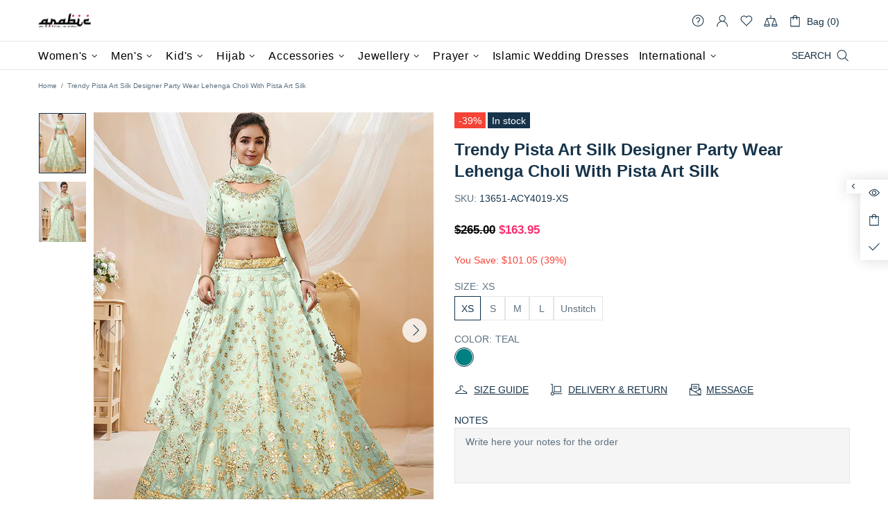

--- FILE ---
content_type: text/html; charset=utf-8
request_url: https://www.arabicattire.com/apps/reviews/products?url=https:/www.arabicattire.com/products/trendy-pista-art-silk-designer-party-wear-lehenga-choli-with-pista-art-silk-13651-acy4019
body_size: 1358
content:
 [ { "@context": "http://schema.org",  "@type": "ProductGroup",  "@id": "https://www.arabicattire.com/products/trendy-pista-art-silk-designer-party-wear-lehenga-choli-with-pista-art-silk-13651-acy4019#product_sp_schemaplus", "mainEntityOfPage": { "@type": "WebPage", "@id": "https://www.arabicattire.com/products/trendy-pista-art-silk-designer-party-wear-lehenga-choli-with-pista-art-silk-13651-acy4019#webpage_sp_schemaplus", "sdDatePublished": "2026-01-22T01:53+0530", "sdPublisher": { "@context": "http://schema.org", "@type": "Organization", "@id": "https://schemaplus.io", "name": "SchemaPlus App" } }, "additionalProperty": [    { "@type": "PropertyValue", "name" : "Tags", "value": [  "Art Silk",  "Choli",  "L",  "Lehenga",  "M",  "Normal",  "Pista",  "S",  "salwar kameez",  "Salwar Suits",  "semi stitched",  "Silk",  "Teal",  "Unstitch",  "XS"  ] }   ,{"@type": "PropertyValue", "name" : "Size", "value": [  "XS",  "S",  "M",  "L",  "Unstitch"  ] }  ,{"@type": "PropertyValue", "name" : "Color", "value": [  "Teal"  ] }   ],     "brand": { "@type": "Brand", "name": "Anishka creation",  "url": "https://www.arabicattire.com/collections/vendors?q=Anishka%20creation"  },  "category":"Women", "color": "", "depth":"", "height":"", "itemCondition":"http://schema.org/NewCondition", "logo":"", "manufacturer":"", "material": "", "model":"",  "hasVariant": [         { "@type" : "Product",  "name" : "XS \/ Teal",   "sku": "13651-ACY4019-XS",   "mpn": 40529237770311,   "image": "https://www.arabicattire.com/cdn/shop/products/ACY4019.jpg?v=1708599155&width=600",     "description": "\nDesigner Party Wear Lehenga Choli\nProcessing Time : 20-25 Business Days\nWork : Designer Jari,Sequance Embroidery Work\nFabric:Top : Art Silk\nBottom : Art Silk\nDupatta : Soft Net\nColor:Top : Pista\nBottom : Pista\nDupatta : Pista\nNote : Properly care for your clothing by following care instructions\n",  "offers": { "@type": "Offer", "url": "https://www.arabicattire.com/products/trendy-pista-art-silk-designer-party-wear-lehenga-choli-with-pista-art-silk-13651-acy4019?variant=40529237770311", "@id": "40529237770311",  "inventoryLevel": { "@type": "QuantitativeValue", "value": "10" },    "availability": "http://schema.org/InStock",     "price" : 163.95, "priceSpecification": [ { "@type": "UnitPriceSpecification", "price": 163.95, "priceCurrency": "USD" }  ],      "priceCurrency": "USD", "description": "USD-16395-\u003cspan class=money\u003e$163.95\u003c\/span\u003e-\u003cspan class=money\u003e$163.95 USD\u003c\/span\u003e-163.95", "priceValidUntil": "2030-12-21",    "shippingDetails": [  { "@type": "OfferShippingDetails", "shippingRate": { "@type": "MonetaryAmount",    "currency": "USD" }, "shippingDestination": { "@type": "DefinedRegion", "addressCountry": [  ] }, "deliveryTime": { "@type": "ShippingDeliveryTime", "handlingTime": { "@type": "QuantitativeValue", "minValue": "", "maxValue": "", "unitCode": "DAY" }, "transitTime": { "@type": "QuantitativeValue", "minValue": "", "maxValue": "", "unitCode": "DAY" } }  }  ],   "itemCondition":"http://schema.org/NewCondition",  "brand": { "@type": "Brand", "name": "Anishka creation",  "url": "https://www.arabicattire.com/collections/vendors?q=Anishka%20creation"  },  "seller": { "@type": "Organization", "name": "Arabic attire", "@id": "https://www.arabicattire.com#organization_sp_schemaplus" } }   },      { "@type" : "Product",  "name" : "S \/ Teal",   "sku": "13651-ACY4019-S",   "mpn": 40529237803079,   "image": "https://www.arabicattire.com/cdn/shop/products/ACY4019.jpg?v=1708599155&width=600",     "description": "\nDesigner Party Wear Lehenga Choli\nProcessing Time : 20-25 Business Days\nWork : Designer Jari,Sequance Embroidery Work\nFabric:Top : Art Silk\nBottom : Art Silk\nDupatta : Soft Net\nColor:Top : Pista\nBottom : Pista\nDupatta : Pista\nNote : Properly care for your clothing by following care instructions\n",  "offers": { "@type": "Offer", "url": "https://www.arabicattire.com/products/trendy-pista-art-silk-designer-party-wear-lehenga-choli-with-pista-art-silk-13651-acy4019?variant=40529237803079", "@id": "40529237803079",  "inventoryLevel": { "@type": "QuantitativeValue", "value": "10" },    "availability": "http://schema.org/InStock",     "price" : 163.95, "priceSpecification": [ { "@type": "UnitPriceSpecification", "price": 163.95, "priceCurrency": "USD" }  ],      "priceCurrency": "USD", "description": "USD-16395-\u003cspan class=money\u003e$163.95\u003c\/span\u003e-\u003cspan class=money\u003e$163.95 USD\u003c\/span\u003e-163.95", "priceValidUntil": "2030-12-21",    "shippingDetails": [  { "@type": "OfferShippingDetails", "shippingRate": { "@type": "MonetaryAmount",    "currency": "USD" }, "shippingDestination": { "@type": "DefinedRegion", "addressCountry": [  ] }, "deliveryTime": { "@type": "ShippingDeliveryTime", "handlingTime": { "@type": "QuantitativeValue", "minValue": "", "maxValue": "", "unitCode": "DAY" }, "transitTime": { "@type": "QuantitativeValue", "minValue": "", "maxValue": "", "unitCode": "DAY" } }  }  ],   "itemCondition":"http://schema.org/NewCondition",  "brand": { "@type": "Brand", "name": "Anishka creation",  "url": "https://www.arabicattire.com/collections/vendors?q=Anishka%20creation"  },  "seller": { "@type": "Organization", "name": "Arabic attire", "@id": "https://www.arabicattire.com#organization_sp_schemaplus" } }   },      { "@type" : "Product",  "name" : "M \/ Teal",   "sku": "13651-ACY4019-M",   "mpn": 40529237835847,   "image": "https://www.arabicattire.com/cdn/shop/products/ACY4019.jpg?v=1708599155&width=600",     "description": "\nDesigner Party Wear Lehenga Choli\nProcessing Time : 20-25 Business Days\nWork : Designer Jari,Sequance Embroidery Work\nFabric:Top : Art Silk\nBottom : Art Silk\nDupatta : Soft Net\nColor:Top : Pista\nBottom : Pista\nDupatta : Pista\nNote : Properly care for your clothing by following care instructions\n",  "offers": { "@type": "Offer", "url": "https://www.arabicattire.com/products/trendy-pista-art-silk-designer-party-wear-lehenga-choli-with-pista-art-silk-13651-acy4019?variant=40529237835847", "@id": "40529237835847",  "inventoryLevel": { "@type": "QuantitativeValue", "value": "10" },    "availability": "http://schema.org/InStock",     "price" : 163.95, "priceSpecification": [ { "@type": "UnitPriceSpecification", "price": 163.95, "priceCurrency": "USD" }  ],      "priceCurrency": "USD", "description": "USD-16395-\u003cspan class=money\u003e$163.95\u003c\/span\u003e-\u003cspan class=money\u003e$163.95 USD\u003c\/span\u003e-163.95", "priceValidUntil": "2030-12-21",    "shippingDetails": [  { "@type": "OfferShippingDetails", "shippingRate": { "@type": "MonetaryAmount",    "currency": "USD" }, "shippingDestination": { "@type": "DefinedRegion", "addressCountry": [  ] }, "deliveryTime": { "@type": "ShippingDeliveryTime", "handlingTime": { "@type": "QuantitativeValue", "minValue": "", "maxValue": "", "unitCode": "DAY" }, "transitTime": { "@type": "QuantitativeValue", "minValue": "", "maxValue": "", "unitCode": "DAY" } }  }  ],   "itemCondition":"http://schema.org/NewCondition",  "brand": { "@type": "Brand", "name": "Anishka creation",  "url": "https://www.arabicattire.com/collections/vendors?q=Anishka%20creation"  },  "seller": { "@type": "Organization", "name": "Arabic attire", "@id": "https://www.arabicattire.com#organization_sp_schemaplus" } }   },      { "@type" : "Product",  "name" : "L \/ Teal",   "sku": "13651-ACY4019-L",   "mpn": 40529237868615,   "image": "https://www.arabicattire.com/cdn/shop/products/ACY4019.jpg?v=1708599155&width=600",     "description": "\nDesigner Party Wear Lehenga Choli\nProcessing Time : 20-25 Business Days\nWork : Designer Jari,Sequance Embroidery Work\nFabric:Top : Art Silk\nBottom : Art Silk\nDupatta : Soft Net\nColor:Top : Pista\nBottom : Pista\nDupatta : Pista\nNote : Properly care for your clothing by following care instructions\n",  "offers": { "@type": "Offer", "url": "https://www.arabicattire.com/products/trendy-pista-art-silk-designer-party-wear-lehenga-choli-with-pista-art-silk-13651-acy4019?variant=40529237868615", "@id": "40529237868615",  "inventoryLevel": { "@type": "QuantitativeValue", "value": "10" },    "availability": "http://schema.org/InStock",     "price" : 163.95, "priceSpecification": [ { "@type": "UnitPriceSpecification", "price": 163.95, "priceCurrency": "USD" }  ],      "priceCurrency": "USD", "description": "USD-16395-\u003cspan class=money\u003e$163.95\u003c\/span\u003e-\u003cspan class=money\u003e$163.95 USD\u003c\/span\u003e-163.95", "priceValidUntil": "2030-12-21",    "shippingDetails": [  { "@type": "OfferShippingDetails", "shippingRate": { "@type": "MonetaryAmount",    "currency": "USD" }, "shippingDestination": { "@type": "DefinedRegion", "addressCountry": [  ] }, "deliveryTime": { "@type": "ShippingDeliveryTime", "handlingTime": { "@type": "QuantitativeValue", "minValue": "", "maxValue": "", "unitCode": "DAY" }, "transitTime": { "@type": "QuantitativeValue", "minValue": "", "maxValue": "", "unitCode": "DAY" } }  }  ],   "itemCondition":"http://schema.org/NewCondition",  "brand": { "@type": "Brand", "name": "Anishka creation",  "url": "https://www.arabicattire.com/collections/vendors?q=Anishka%20creation"  },  "seller": { "@type": "Organization", "name": "Arabic attire", "@id": "https://www.arabicattire.com#organization_sp_schemaplus" } }   },      { "@type" : "Product",  "name" : "Unstitch \/ Teal",   "sku": "13651-ACY4019-Unstitch",   "mpn": 40529237901383,   "image": "https://www.arabicattire.com/cdn/shop/products/ACY4019.jpg?v=1708599155&width=600",     "description": "\nDesigner Party Wear Lehenga Choli\nProcessing Time : 20-25 Business Days\nWork : Designer Jari,Sequance Embroidery Work\nFabric:Top : Art Silk\nBottom : Art Silk\nDupatta : Soft Net\nColor:Top : Pista\nBottom : Pista\nDupatta : Pista\nNote : Properly care for your clothing by following care instructions\n",  "offers": { "@type": "Offer", "url": "https://www.arabicattire.com/products/trendy-pista-art-silk-designer-party-wear-lehenga-choli-with-pista-art-silk-13651-acy4019?variant=40529237901383", "@id": "40529237901383",  "inventoryLevel": { "@type": "QuantitativeValue", "value": "10" },    "availability": "http://schema.org/InStock",     "price" : 153.95, "priceSpecification": [ { "@type": "UnitPriceSpecification", "price": 153.95, "priceCurrency": "USD" }  ],      "priceCurrency": "USD", "description": "USD-15395-\u003cspan class=money\u003e$153.95\u003c\/span\u003e-\u003cspan class=money\u003e$153.95 USD\u003c\/span\u003e-153.95", "priceValidUntil": "2030-12-21",    "shippingDetails": [  { "@type": "OfferShippingDetails", "shippingRate": { "@type": "MonetaryAmount",    "currency": "USD" }, "shippingDestination": { "@type": "DefinedRegion", "addressCountry": [  ] }, "deliveryTime": { "@type": "ShippingDeliveryTime", "handlingTime": { "@type": "QuantitativeValue", "minValue": "", "maxValue": "", "unitCode": "DAY" }, "transitTime": { "@type": "QuantitativeValue", "minValue": "", "maxValue": "", "unitCode": "DAY" } }  }  ],   "itemCondition":"http://schema.org/NewCondition",  "brand": { "@type": "Brand", "name": "Anishka creation",  "url": "https://www.arabicattire.com/collections/vendors?q=Anishka%20creation"  },  "seller": { "@type": "Organization", "name": "Arabic attire", "@id": "https://www.arabicattire.com#organization_sp_schemaplus" } }   }    ],   "productGroupID":"6914217181255",  "productionDate":"", "purchaseDate":"", "releaseDate":"",  "review": [   ],   "sku": null,   "mpn": null,  "weight": { "@type": "QuantitativeValue", "unitCode": "LBR", "value": "" }, "width":"",    "description": "\nDesigner Party Wear Lehenga Choli\nProcessing Time : 20-25 Business Days\nWork : Designer Jari,Sequance Embroidery Work\nFabric:Top : Art Silk\nBottom : Art Silk\nDupatta : Soft Net\nColor:Top : Pista\nBottom : Pista\nDupatta : Pista\nNote : Properly care for your clothing by following care instructions\n",  "image": [      "https:\/\/www.arabicattire.com\/cdn\/shop\/products\/ACY4019.jpg?v=1708599155\u0026width=600"    ,"https:\/\/www.arabicattire.com\/cdn\/shop\/products\/ACY4019-1.jpg?v=1708599155\u0026width=600"      ,"https:\/\/www.arabicattire.com\/cdn\/shop\/products\/ACY4019.jpg?v=1708599155\u0026width=600"    ], "name": "Trendy Pista Art Silk Designer Party Wear Lehenga Choli With Pista Art Silk", "url": "https://www.arabicattire.com/products/trendy-pista-art-silk-designer-party-wear-lehenga-choli-with-pista-art-silk-13651-acy4019" }      ,{ "@context": "http://schema.org", "@type": "BreadcrumbList", "name": "Arabic attire Breadcrumbs Schema by SchemaPlus", "itemListElement": [  { "@type": "ListItem", "position": 1, "item": { "@id": "https://www.arabicattire.com/collections", "name": "Products" } }, { "@type": "ListItem", "position": 2, "item": { "@id": "https://www.arabicattire.com/collections/above-99-99", "name": "Above $99.99" } },  { "@type": "ListItem", "position": 3, "item": { "@id": "https://www.arabicattire.com/products/trendy-pista-art-silk-designer-party-wear-lehenga-choli-with-pista-art-silk-13651-acy4019#breadcrumb_sp_schemaplus", "name": "Trendy Pista Art Silk Designer Party Wear Lehenga Choli With Pista Art Silk" } } ] }  ]

--- FILE ---
content_type: text/javascript; charset=utf-8
request_url: https://www.arabicattire.com/products/trendy-pista-art-silk-designer-party-wear-lehenga-choli-with-pista-art-silk-13651-acy4019.js
body_size: 581
content:
{"id":6914217181255,"title":"Trendy Pista Art Silk Designer Party Wear Lehenga Choli With Pista Art Silk","handle":"trendy-pista-art-silk-designer-party-wear-lehenga-choli-with-pista-art-silk-13651-acy4019","description":"\u003cul\u003e\n\u003cp\u003e\u003cstrong\u003eDesigner Party Wear Lehenga Choli\u003c\/strong\u003e\u003c\/p\u003e\n\u003cp\u003e\u003cb\u003eProcessing Time : \u003c\/b\u003e20-25 Business Days\u003c\/p\u003e\n\u003cp\u003e\u003cb\u003eWork : \u003c\/b\u003eDesigner Jari,Sequance Embroidery Work\u003c\/p\u003e\n\u003cstrong\u003eFabric:\u003c\/strong\u003e\u003cli\u003eTop : Art Silk\u003c\/li\u003e\n\u003cli\u003eBottom : Art Silk\u003c\/li\u003e\n\u003cli\u003eDupatta : Soft Net\u003c\/li\u003e\n\u003cstrong\u003eColor:\u003c\/strong\u003e\u003cli\u003eTop : Pista\u003c\/li\u003e\n\u003cli\u003eBottom : Pista\u003c\/li\u003e\n\u003cli\u003eDupatta : Pista\u003c\/li\u003e\n\u003cp\u003eNote : Properly care for your clothing by following care instructions\u003c\/p\u003e\n\u003c\/ul\u003e","published_at":"2024-02-22T16:22:33+05:30","created_at":"2024-02-22T16:22:35+05:30","vendor":"Anishka creation","type":"Women","tags":["Art Silk","Choli","L","Lehenga","M","Normal","Pista","S","salwar kameez","Salwar Suits","semi stitched","Silk","Teal","Unstitch","XS"],"price":15395,"price_min":15395,"price_max":16395,"available":true,"price_varies":true,"compare_at_price":26500,"compare_at_price_min":26500,"compare_at_price_max":26500,"compare_at_price_varies":false,"variants":[{"id":40529237770311,"title":"XS \/ Teal","option1":"XS","option2":"Teal","option3":null,"sku":"13651-ACY4019-XS","requires_shipping":true,"taxable":true,"featured_image":{"id":29820704751687,"product_id":6914217181255,"position":1,"created_at":"2024-02-22T16:22:35+05:30","updated_at":"2024-02-22T16:22:35+05:30","alt":"trendy pista art silk designer party wear lehenga choli with pista art silk 13651-acy4019 Front View","width":800,"height":1024,"src":"https:\/\/cdn.shopify.com\/s\/files\/1\/0141\/3827\/7952\/products\/ACY4019.jpg?v=1708599155","variant_ids":[40529237770311,40529237803079,40529237835847,40529237868615,40529237901383]},"available":true,"name":"Trendy Pista Art Silk Designer Party Wear Lehenga Choli With Pista Art Silk - XS \/ Teal","public_title":"XS \/ Teal","options":["XS","Teal"],"price":16395,"weight":1500,"compare_at_price":26500,"inventory_management":"shopify","barcode":null,"featured_media":{"alt":"trendy pista art silk designer party wear lehenga choli with pista art silk 13651-acy4019 Front View","id":22173216899143,"position":1,"preview_image":{"aspect_ratio":0.781,"height":1024,"width":800,"src":"https:\/\/cdn.shopify.com\/s\/files\/1\/0141\/3827\/7952\/products\/ACY4019.jpg?v=1708599155"}},"requires_selling_plan":false,"selling_plan_allocations":[]},{"id":40529237803079,"title":"S \/ Teal","option1":"S","option2":"Teal","option3":null,"sku":"13651-ACY4019-S","requires_shipping":true,"taxable":true,"featured_image":{"id":29820704751687,"product_id":6914217181255,"position":1,"created_at":"2024-02-22T16:22:35+05:30","updated_at":"2024-02-22T16:22:35+05:30","alt":"trendy pista art silk designer party wear lehenga choli with pista art silk 13651-acy4019 Front View","width":800,"height":1024,"src":"https:\/\/cdn.shopify.com\/s\/files\/1\/0141\/3827\/7952\/products\/ACY4019.jpg?v=1708599155","variant_ids":[40529237770311,40529237803079,40529237835847,40529237868615,40529237901383]},"available":true,"name":"Trendy Pista Art Silk Designer Party Wear Lehenga Choli With Pista Art Silk - S \/ Teal","public_title":"S \/ Teal","options":["S","Teal"],"price":16395,"weight":1500,"compare_at_price":26500,"inventory_management":"shopify","barcode":null,"featured_media":{"alt":"trendy pista art silk designer party wear lehenga choli with pista art silk 13651-acy4019 Front View","id":22173216899143,"position":1,"preview_image":{"aspect_ratio":0.781,"height":1024,"width":800,"src":"https:\/\/cdn.shopify.com\/s\/files\/1\/0141\/3827\/7952\/products\/ACY4019.jpg?v=1708599155"}},"requires_selling_plan":false,"selling_plan_allocations":[]},{"id":40529237835847,"title":"M \/ Teal","option1":"M","option2":"Teal","option3":null,"sku":"13651-ACY4019-M","requires_shipping":true,"taxable":true,"featured_image":{"id":29820704751687,"product_id":6914217181255,"position":1,"created_at":"2024-02-22T16:22:35+05:30","updated_at":"2024-02-22T16:22:35+05:30","alt":"trendy pista art silk designer party wear lehenga choli with pista art silk 13651-acy4019 Front View","width":800,"height":1024,"src":"https:\/\/cdn.shopify.com\/s\/files\/1\/0141\/3827\/7952\/products\/ACY4019.jpg?v=1708599155","variant_ids":[40529237770311,40529237803079,40529237835847,40529237868615,40529237901383]},"available":true,"name":"Trendy Pista Art Silk Designer Party Wear Lehenga Choli With Pista Art Silk - M \/ Teal","public_title":"M \/ Teal","options":["M","Teal"],"price":16395,"weight":1500,"compare_at_price":26500,"inventory_management":"shopify","barcode":null,"featured_media":{"alt":"trendy pista art silk designer party wear lehenga choli with pista art silk 13651-acy4019 Front View","id":22173216899143,"position":1,"preview_image":{"aspect_ratio":0.781,"height":1024,"width":800,"src":"https:\/\/cdn.shopify.com\/s\/files\/1\/0141\/3827\/7952\/products\/ACY4019.jpg?v=1708599155"}},"requires_selling_plan":false,"selling_plan_allocations":[]},{"id":40529237868615,"title":"L \/ Teal","option1":"L","option2":"Teal","option3":null,"sku":"13651-ACY4019-L","requires_shipping":true,"taxable":true,"featured_image":{"id":29820704751687,"product_id":6914217181255,"position":1,"created_at":"2024-02-22T16:22:35+05:30","updated_at":"2024-02-22T16:22:35+05:30","alt":"trendy pista art silk designer party wear lehenga choli with pista art silk 13651-acy4019 Front View","width":800,"height":1024,"src":"https:\/\/cdn.shopify.com\/s\/files\/1\/0141\/3827\/7952\/products\/ACY4019.jpg?v=1708599155","variant_ids":[40529237770311,40529237803079,40529237835847,40529237868615,40529237901383]},"available":true,"name":"Trendy Pista Art Silk Designer Party Wear Lehenga Choli With Pista Art Silk - L \/ Teal","public_title":"L \/ Teal","options":["L","Teal"],"price":16395,"weight":1500,"compare_at_price":26500,"inventory_management":"shopify","barcode":null,"featured_media":{"alt":"trendy pista art silk designer party wear lehenga choli with pista art silk 13651-acy4019 Front View","id":22173216899143,"position":1,"preview_image":{"aspect_ratio":0.781,"height":1024,"width":800,"src":"https:\/\/cdn.shopify.com\/s\/files\/1\/0141\/3827\/7952\/products\/ACY4019.jpg?v=1708599155"}},"requires_selling_plan":false,"selling_plan_allocations":[]},{"id":40529237901383,"title":"Unstitch \/ Teal","option1":"Unstitch","option2":"Teal","option3":null,"sku":"13651-ACY4019-Unstitch","requires_shipping":true,"taxable":true,"featured_image":{"id":29820704751687,"product_id":6914217181255,"position":1,"created_at":"2024-02-22T16:22:35+05:30","updated_at":"2024-02-22T16:22:35+05:30","alt":"trendy pista art silk designer party wear lehenga choli with pista art silk 13651-acy4019 Front View","width":800,"height":1024,"src":"https:\/\/cdn.shopify.com\/s\/files\/1\/0141\/3827\/7952\/products\/ACY4019.jpg?v=1708599155","variant_ids":[40529237770311,40529237803079,40529237835847,40529237868615,40529237901383]},"available":true,"name":"Trendy Pista Art Silk Designer Party Wear Lehenga Choli With Pista Art Silk - Unstitch \/ Teal","public_title":"Unstitch \/ Teal","options":["Unstitch","Teal"],"price":15395,"weight":1500,"compare_at_price":26500,"inventory_management":"shopify","barcode":null,"featured_media":{"alt":"trendy pista art silk designer party wear lehenga choli with pista art silk 13651-acy4019 Front View","id":22173216899143,"position":1,"preview_image":{"aspect_ratio":0.781,"height":1024,"width":800,"src":"https:\/\/cdn.shopify.com\/s\/files\/1\/0141\/3827\/7952\/products\/ACY4019.jpg?v=1708599155"}},"requires_selling_plan":false,"selling_plan_allocations":[]}],"images":["\/\/cdn.shopify.com\/s\/files\/1\/0141\/3827\/7952\/products\/ACY4019.jpg?v=1708599155","\/\/cdn.shopify.com\/s\/files\/1\/0141\/3827\/7952\/products\/ACY4019-1.jpg?v=1708599155"],"featured_image":"\/\/cdn.shopify.com\/s\/files\/1\/0141\/3827\/7952\/products\/ACY4019.jpg?v=1708599155","options":[{"name":"Size","position":1,"values":["XS","S","M","L","Unstitch"]},{"name":"Color","position":2,"values":["Teal"]}],"url":"\/products\/trendy-pista-art-silk-designer-party-wear-lehenga-choli-with-pista-art-silk-13651-acy4019","media":[{"alt":"trendy pista art silk designer party wear lehenga choli with pista art silk 13651-acy4019 Front View","id":22173216899143,"position":1,"preview_image":{"aspect_ratio":0.781,"height":1024,"width":800,"src":"https:\/\/cdn.shopify.com\/s\/files\/1\/0141\/3827\/7952\/products\/ACY4019.jpg?v=1708599155"},"aspect_ratio":0.781,"height":1024,"media_type":"image","src":"https:\/\/cdn.shopify.com\/s\/files\/1\/0141\/3827\/7952\/products\/ACY4019.jpg?v=1708599155","width":800},{"alt":"trendy pista art silk designer party wear lehenga choli with pista art silk 13651-acy4019 Close-up View","id":22173216931911,"position":2,"preview_image":{"aspect_ratio":0.781,"height":1024,"width":800,"src":"https:\/\/cdn.shopify.com\/s\/files\/1\/0141\/3827\/7952\/products\/ACY4019-1.jpg?v=1708599155"},"aspect_ratio":0.781,"height":1024,"media_type":"image","src":"https:\/\/cdn.shopify.com\/s\/files\/1\/0141\/3827\/7952\/products\/ACY4019-1.jpg?v=1708599155","width":800}],"requires_selling_plan":false,"selling_plan_groups":[]}